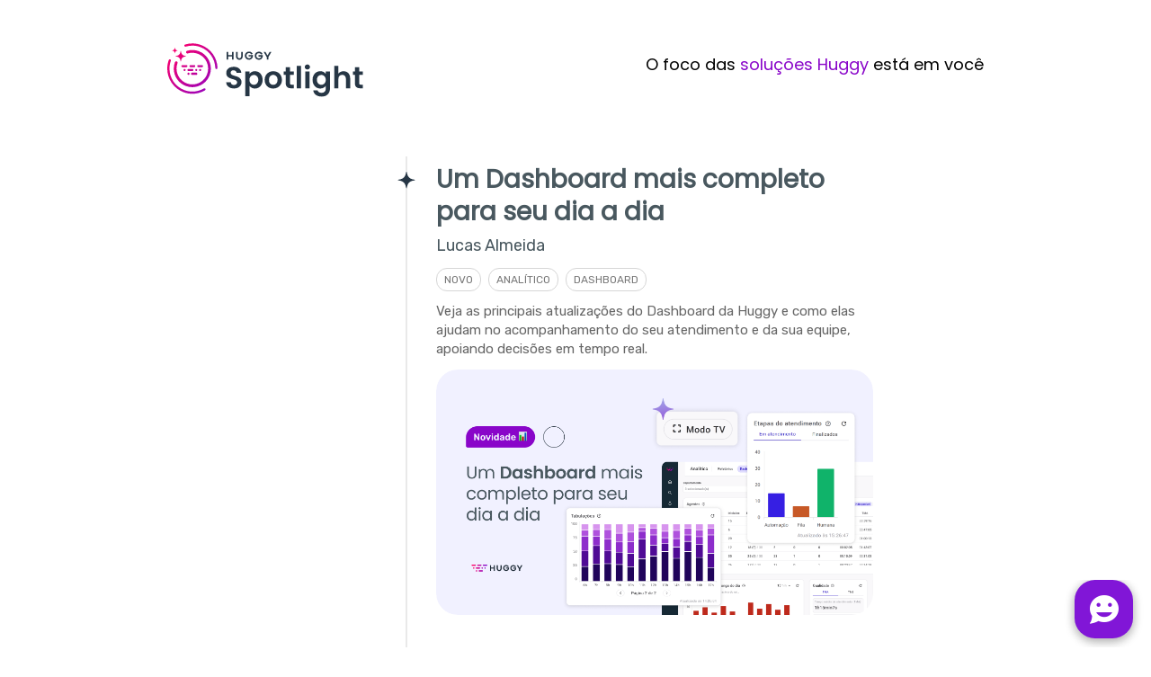

--- FILE ---
content_type: text/html;charset=UTF-8
request_url: https://spotlight.huggy.io/labels/agentes,analitico,dashboard,huggy-chat,instagram,personalizacao,workflow?utm_term=hyperlink&utm_campaign=SPOT_Developers&utm_medium=API_v2&utm_source=developers&utm_content=exemplos_praticos
body_size: 17514
content:
<!doctype html><html dir="ltr" lang="en"><head><meta charset="utf-8"><link rel="preload" href="https://assets.noticeable.news/vendors/modern-normalize/3.0.1/modern-normalize.min.css" as="style"><link rel="preload" href="https://assets.noticeable.news/vendors/font-awesome/6.7.2/css/all.min.css" as="style"><link rel="preload" href="https://assets.noticeable.news/templates/noticeone/css/main.min.css" as="style"><style type="text/css">@font-face {font-family:Poppins;font-style:normal;font-weight:400;src:url(/cf-fonts/s/poppins/5.0.11/devanagari/400/normal.woff2);unicode-range:U+0900-097F,U+1CD0-1CF9,U+200C-200D,U+20A8,U+20B9,U+25CC,U+A830-A839,U+A8E0-A8FF;font-display:swap;}@font-face {font-family:Poppins;font-style:normal;font-weight:400;src:url(/cf-fonts/s/poppins/5.0.11/latin-ext/400/normal.woff2);unicode-range:U+0100-02AF,U+0304,U+0308,U+0329,U+1E00-1E9F,U+1EF2-1EFF,U+2020,U+20A0-20AB,U+20AD-20CF,U+2113,U+2C60-2C7F,U+A720-A7FF;font-display:swap;}@font-face {font-family:Poppins;font-style:normal;font-weight:400;src:url(/cf-fonts/s/poppins/5.0.11/latin/400/normal.woff2);unicode-range:U+0000-00FF,U+0131,U+0152-0153,U+02BB-02BC,U+02C6,U+02DA,U+02DC,U+0304,U+0308,U+0329,U+2000-206F,U+2074,U+20AC,U+2122,U+2191,U+2193,U+2212,U+2215,U+FEFF,U+FFFD;font-display:swap;}</style><style type="text/css">@font-face {font-family:Rubik;font-style:normal;font-weight:400;src:url(/cf-fonts/s/rubik/5.0.18/hebrew/400/normal.woff2);unicode-range:U+0590-05FF,U+200C-2010,U+20AA,U+25CC,U+FB1D-FB4F;font-display:swap;}@font-face {font-family:Rubik;font-style:normal;font-weight:400;src:url(/cf-fonts/s/rubik/5.0.18/latin/400/normal.woff2);unicode-range:U+0000-00FF,U+0131,U+0152-0153,U+02BB-02BC,U+02C6,U+02DA,U+02DC,U+0304,U+0308,U+0329,U+2000-206F,U+2074,U+20AC,U+2122,U+2191,U+2193,U+2212,U+2215,U+FEFF,U+FFFD;font-display:swap;}@font-face {font-family:Rubik;font-style:normal;font-weight:400;src:url(/cf-fonts/s/rubik/5.0.18/latin-ext/400/normal.woff2);unicode-range:U+0100-02AF,U+0304,U+0308,U+0329,U+1E00-1E9F,U+1EF2-1EFF,U+2020,U+20A0-20AB,U+20AD-20CF,U+2113,U+2C60-2C7F,U+A720-A7FF;font-display:swap;}@font-face {font-family:Rubik;font-style:normal;font-weight:400;src:url(/cf-fonts/s/rubik/5.0.18/cyrillic/400/normal.woff2);unicode-range:U+0301,U+0400-045F,U+0490-0491,U+04B0-04B1,U+2116;font-display:swap;}@font-face {font-family:Rubik;font-style:normal;font-weight:400;src:url(/cf-fonts/s/rubik/5.0.18/arabic/400/normal.woff2);unicode-range:U+0600-06FF,U+0750-077F,U+0870-088E,U+0890-0891,U+0898-08E1,U+08E3-08FF,U+200C-200E,U+2010-2011,U+204F,U+2E41,U+FB50-FDFF,U+FE70-FE74,U+FE76-FEFC;font-display:swap;}@font-face {font-family:Rubik;font-style:normal;font-weight:400;src:url(/cf-fonts/s/rubik/5.0.18/cyrillic-ext/400/normal.woff2);unicode-range:U+0460-052F,U+1C80-1C88,U+20B4,U+2DE0-2DFF,U+A640-A69F,U+FE2E-FE2F;font-display:swap;}</style><link rel="stylesheet" href="https://cdnjs.cloudflare.com/ajax/libs/highlight.js/11.2.0/styles/base16/material-darker.min.css"><script src="https://cdnjs.cloudflare.com/ajax/libs/highlight.js/11.2.0/highlight.min.js"></script><meta name="google-site-verification" content="N5MuLQ92YwkpkdbtQr8aPtZ-xO5eYRQBOfx0mDL0qv0"><script type="text/javascript">(function(c,l,a,r,i,t,y){ c[a]=c[a]||function(){(c[a].q=c[a].q||[]).push(arguments)}; t=l.createElement(r);t.async=1;t.src="https://www.clarity.ms/tag/"+i; y=l.getElementsByTagName(r)[0];y.parentNode.insertBefore(t,y); })(window, document, "clarity", "script", "bzdrq8ni5l");</script><script async src="https://www.googletagmanager.com/gtag/js?id=G-2ZDKTLDCMX"></script><script>window.dataLayer = window.dataLayer || []; function gtag(){dataLayer.push(arguments);} gtag('js', new Date()); gtag('config', 'G-2ZDKTLDCMX');</script><script>window.noticeable = { accentColor: '#ff0068', commentIdentityCollection: 'optional', contentful: false, newspageId: 'mPK1bhtYkcKBz5YCkRGO', projectId: 'A7C7JjCGlUF9tVC11KIX', pipelineBaseUrl: 'https://pipeline.noticeable.io', publicationListTime: 'absolute', publicationListTimePattern: 'd MMM Y', publicationTime: 'absolute', publicationTimePattern: 'd MMM Y', features: {autoRefresh: false}, functions: {}, language: 'pt\-BR', matchingPathPattern: '/labels/{labelSlugs}', publicationIds: ['s5TuLhweUXDo6FHjDuNu', 'Z8mmFSDLcB3Rld39m7Qh', 'j2E0BKDybDkPk5lNPSqg', 'RkVtogycmAzpgYIsqSSI', 'PvdXurXyorUcKvaYxioC', 'NzQjgv7Mw0CTtto4oc6h', 'MLX35ZY5jPrGcqC48ODO', 'lNwvmTBPkmy0DmlPzRcY', 'zNYNZS8tsdPcgcgjwD19'], rtl: false };</script><script async src="https://assets.noticeable.news/templates/shared/js/index.min.js"></script><meta name="HandheldFriendly" content="True"><meta http-equiv="X-UA-Compatible" content="IE=edge"><meta name="format-detection" content="telephone=no"><meta name="theme-color" content="#ff0068"><meta name="viewport" content="width=device-width, initial-scale=1.0"><link rel="shortcut icon" href="https://storage.noticeable.io/projects/A7C7JjCGlUF9tVC11KIX/newspages/mPK1bhtYkcKBz5YCkRGO/01h55ta3gs9d73v8cejdte3m65-favicon.ico"><link rel="apple-touch-icon" href="https://storage.noticeable.io/projects/A7C7JjCGlUF9tVC11KIX/newspages/mPK1bhtYkcKBz5YCkRGO/01h55ta3gsjkth1hdqcm1fnfpx-favicon.png"><link rel="icon" href="https://storage.noticeable.io/projects/A7C7JjCGlUF9tVC11KIX/newspages/mPK1bhtYkcKBz5YCkRGO/01h55ta3gsjkth1hdqcm1fnfpx-favicon.png"><link rel="canonical" href="https://spotlight.huggy.io/labels/agentes,analitico,dashboard,huggy-chat,instagram,personalizacao,workflow"><title>Huggy Spotlight</title><meta name="description" content="Tudo sobre tecnologia e conversas que conectam pessoas."><meta name="generator" content="Noticeable (https://noticeable.io)"><meta name="referrer" content="no-referrer-when-downgrade"><meta property="og:description" content="Tudo sobre tecnologia e conversas que conectam pessoas."><meta property="og:site_name" content="Spotlight | Huggy"><meta property="og:title" content="Huggy Spotlight"><meta property="og:url" content="https://spotlight.huggy.io/labels/agentes,analitico,dashboard,huggy-chat,instagram,personalizacao,workflow"><meta property="og:type" content="website"><link rel="alternate" type="application/rss+xml" title="Huggy Spotlight" href="https://spotlight.huggy.io/feed.rss"><link rel="stylesheet" type="text/css" href="https://assets.noticeable.news/vendors/modern-normalize/3.0.1/modern-normalize.min.css"><link rel="stylesheet" type="text/css" href="https://assets.noticeable.news/vendors/font-awesome/6.7.2/css/all.min.css"><link rel="stylesheet" type="text/css" href="https://assets.noticeable.news/templates/noticeone/css/main.min.css"><style>html { --accent-color: #ff0068; --accent-color-background: #ff006812; --accent-color-foreground: white; --accent-color-border: #3300154d; --accent-color-dark: #99003e; --image-transform: none; }</style><style>h1, h2, h3, h4, h5, h6 { font-family: Poppins, sans-serif; /*font-weight: 700 !important;*/ color: #49585F; } .post-content { color: #617984; line-height: 1.6em; } .post-header h1 { font-size: 36px; line-height: 44px; font-weight: 600; } .post-header .publication-time { font-family: Rubik, sans-serif; font-weight: 500; font-size: 18px; line-height: 26px; color: #49585F; margin: 12px 0; } .post-content h1 { font-size: 28px; line-height: 36px; font-weight: 600; color: #49585F; } .post-content h2 { font-size: 20px; line-height: 28px; font-weight: 600; color: #49585F; } .post-content h3 { font-family: Rubik, sans-serif; font-weight: 500; font-size: 20px; line-height: 28px; color: #49585F; } .post-content .img-container { display: block; } body { font-family: Rubik, sans-serif; font-size: 20px; } strong { font-weight: 500; } .listing-post-summary-title { color: #49585F; font-size: 28px; line-height: 36px; margin-top: 8px; font-weight: 700; } .listing a { color: #49585F; } .listing-post-metadata { font-size: 18px; line-height: 26px; } .full-name-with-job-title { font-size: 18px; line-height: 26px; } #search { border-radius: 64px !important; } .labels { border-radius: 12px; } .labels ul a { color: #777777 } .selected { color: #8905C9 !important; border-left: none; /*border-left: 2px solid #8905C9;*/ } .label { padding: 3px 8px; margin-right: 8px; text-align: center; text-transform: uppercase; font-size: 12px; line-height: 18px; font-weight: 400; background-color: transparent !important; color: #777777 !important; border: 1px solid #D6D6D6; border-radius: 12px; } .post-cta { text-align: center; } .post-cta a { font-family: Poppins, sans-serif; font-weight: 700; font-size: 18px; line-height: 26px; border: 2px solid var(--accent-color); background: none; transition: all .3s ease; border-radius: 48px; padding: 8px 48px; } .post-cta a:hover { background: var(--accent-color); } .post-content figure { margin: auto; border: none; } .post-content img { border-radius: 12px; } .img-container { border-radius: 12px; } .listing-post-summary figure { border: none; border-radius: 24px; } .pagination .button { border-radius: 12px; } .pagination .button .active:hover { background-color: var(--accent-color); transition: all .3s ease; } .pagination .button .active:hover > a { color: #FFFFFF; } .pagination .right { border-radius: 0 12px 12px 0; } .pagination .left { border-radius: 12px 0 0 12px; } .post-back-action a { text-decoration: none; } .post-back-action a:hover { color: var(--accent-color); transition: all .3s ease; } .timeline-header.wrapper { display: none; } .header-main-container { display: grid; grid-template-columns: repeat(12, [col-start] 1fr); max-width: 940px; margin: 0 auto; padding: 0 16px; } .img-header-main-container { grid-column: col-start / span 5; margin: 48px 0 32px 0; } .img-header-main-container img { height: 64px; } .description-header-main-container { grid-column: col-start 6 / -1; justify-self: end; margin: auto 0; font-family: Poppins, sans-serif; font-weight: 500; font-size: 18px; line-height: 26px; } .highlight { color: #8905C9; } @media only screen and (max-width: 880px) { .header-main-container { grid-template-columns: repeat(5, [col-start] 1fr); gap: 16px; margin: 16px; } .img-header-main-container { grid-column: col-start / -1; text-align: center; } .description-header-main-container { display: none; } } #lightbox-container figure img { max-width: 70vw; } .timeline-post-share-bar { display: none; } .timeline-post { max-width: 80%; } .post { max-width: 100%; } @media only screen and (max-width: 880px) { .timeline-post { max-width: 100%; } } .quick-acess { font-family: Rubik, sans-serif; font-weight: 500; font-size: 20px; color: #49585F; line-height: 28px; margin-top: 12px; padding: 0 0 12px 16px; display: flex; } .good-reaction { content: url("[data-uri]") } .neutral-reaction { content: url("[data-uri]") } .bad-reaction { content: url("[data-uri]") } .post-content-reactions img { background: transparent; border-radius: 0px; } .post-content-reactions img[selected=false] { filter: opacity(0.5); } .post-content-feedback button { font-family: Poppins, sans-serif; font-weight: 700; font-size: 14px; background: #FF0068; border-radius: 48px; text-transform: none; } .post-content-feedback input { border-radius: 8px; } .post-content-feedback textarea { border-radius: 8px; } .listing-post-timeline-bullet { border: none; content: url("[data-uri]"); } .listing-post:hover>.listing-post-timeline-bullet { border: none; filter: invert(16%) sepia(95%) saturate(7364%) hue-rotate(329deg) brightness(98%) contrast(107%); background: transparent; } .border { border-bottom: 1px solid #E9E9E9; width: 70%; height: 4px; text-align: center; margin: 64px auto; } .feature-post { display: grid; grid-template-columns: repeat(12, [col-start] 1fr); column-gap: 20px; max-width: 940px; justify-content: center; align-items: center; margin: 0 auto; padding: 0 16px; } .container-featured-image { grid-column: col-start / -1; margin: 0; } .featured-image { border-radius: 2vw; } .featured-image:hover { transition: .5s; transform: scale(1.02); } .feature-tag { grid-column: col-start / span 10; margin-top: 32px; font-family: Rubik, sans-serif; font-weight: 500; font-size: 20px; line-height: 28px; color: #617984; } .feature-post-title { grid-column: col-start / span 10; font-family: Poppins, sans-serif; font-weight: 700; font-size: 36px; line-height: 44px; color: #49585F; } @media only screen and (max-width: 880px) { .feature-post { grid-column: col-start / -1; grid-template-columns: repeat(5, [col-start] 1fr); column-gap: 16px; } .feature-post-title { grid-column: col-start / -1; margin-bottom: 64px; font-size: 28px; line-height: 36px; text-align: center; } .feature-tag { grid-column: col-start / -1; font-family: Rubik, sans-serif; font-weight: 500; margin-top: 32px; font-size: 18px; line-height: 26px; text-align: center; } aside { display: none; } } .footer-container { display: none; } .spotlight-footer { display: grid; grid-template-columns: repeat(12, [col-start] 1fr); place-items: center; row-gap: 48px; max-width: 940px; margin: 0 auto; } .divider { display: none; } .huggy-logo { grid-column: col-start / -1; } .icons-footer { grid-column: col-start / -1; display: flex; gap: 16px; } .references { grid-column: col-start / -1; display: flex; gap: 16px; } .references a { font-family: Rubik, sans-serif; font-weight: 500; font-size: 18px; line-height: 26px; color: #617984; text-align: center; } .references a:hover { transition: .5s; color: #8905C9; text-decoration: none; } .footer-divider { color: #617984; } .copyright { grid-column: col-start / -1; color: #617984; font-size: 18px; line-height: 26px; text-align: center margin: 0; } @media only screen and (max-width: 880px) { .references { flex-direction: column; } .footer-divider { display: none; } .divider { display: flex; border-bottom: 1px solid #CCCCCC; margin: 0 auto 48px auto; width: 90%; } } .categories { display: grid; grid-template-columns: repeat(12, [col-start] 1fr); gap: 20px; max-width: 940px; text-align: center; margin: 64px auto 32px; } .container-categories { padding: 32px; border: 1px solid #CCCCCC; border-radius: 32px; } .news { grid-column: col-start / span 4; } .resources { grid-column: col-start 5 / span 4; } .tutorials { grid-column: col-start 9 / span 4; } @media only screen and (max-width: 880px) { .categories { grid-template-columns: repeat(5, [col-start] 1fr); gap: 16px; margin: 16px; } .news { grid-column: col-start / -1; } .resources { grid-column: col-start / -1; } .tutorials { grid-column: col-start / -1; } } .category-headline { font-family: Rubik, sans-serif; font-weight: 500 font-size: 20px; line-height: 28px; color: #617984; } .category-name { font-family: Poppins, sans-serif; font-weight: 700; font-size: 28px; line-height: 36px; color: #49585F; margin-bottom: 16px; } .category-cta { font-family: Poppins, sans-serif; font-weight: 500; font-size: 18px; line-height: 26px; color: #8905C9; } .soon { color: #49585F; } .footer-icon:hover circle { transition: .5s; fill: #8905C9; } .post-content blockquote { border-left: none; border-radius: 12px; background: #F1F1FF; padding: 32px; font-style: normal; } .post-author { flex-direction: column; align-items: center; text-align: center; } .post-author img { transform: translateY(24px); width: 64px; height: 64px; } .post-author .description { margin-left: 0; border-radius: 16px; padding: 24px 48px; background: #F1F1FF; } .description .full-name { margin: 8px 0; } .description .full-name a { color: #49585F; margin: 8px 0; } .description .jobTitle { color: #617984; font-style: normal; } #no-publications p { color: #49585F; }</style></head><body><div id="header-main-container" class="header-main-container"><a class="img-header-main-container" href="https://spotlight.huggy.io/"><img src="https://cdn-b.huggy.io/2021/12/header-spotlight.svg"></a><p class="description-header-main-container">O foco das <span class="highlight">soluções Huggy</span> está em você</p></div><div id="feature-post" class="feature-post"><figure id="container-featured-image" class="container-featured-image"><a href="https://spotlight.huggy.io/publications/um-dashboard-mais-completo-para-seu-dia-a-dia"><img class="featured-image" src="https://storage.noticeable.io/projects/A7C7JjCGlUF9tVC11KIX/publications/s5TuLhweUXDo6FHjDuNu/01kcve04f561hcppb0rqnytvc2-featured-image.png" alt="Em destaque"></a></figure><div class="feature-tag">Em destaque</div><div class="feature-post-title">Um Dashboard mais completo para seu dia a dia</div></div><div id="categories" class="categories"><span class="container-categories news"><div class="category-headline">Conheça</div><div class="category-name">Novidades</div><a href="https://spotlight.huggy.io/labels/novidades" class="category-cta">Saiba mais</a></span><span class="container-categories resources"><div class="category-headline">Descubra</div><div class="category-name">Recursos</div><a href="https://spotlight.huggy.io/labels/recursos" class="category-cta">Saiba mais</a></span><span class="container-categories tutorials"><div class="category-headline">Explore</div><div class="category-name">Tutoriais</div><a href="https://spotlight.huggy.io/labels/tutoriais" class="category-cta">Saiba mais</a></span></div><div id="global-container"><header class="timeline-header wrapper"><div class="header-spacer"></div><div class="timeline-header-description"></div></header><div class="main-container"><div class="main wrapper"><aside><form id="form-search" action="/"><input aria-label="Buscar no Spotlight" name="search" onfocusout="submit()" placeholder="Busque um artigo" type="text"><button type="submit" title="Buscar" aria-label="Buscar"><svg aria-hidden="true" xmlns="http://www.w3.org/2000/svg" width="14" height="14" fill="none" viewBox="0 0 14 14"><path d="M11.02 9.796l2.718 2.716a.81.81 0 01.262.613.874.874 0 01-.875.875.794.794 0 01-.613-.262L9.795 11.02a6.09 6.09 0 01-3.67 1.229 6.125 6.125 0 116.125-6.125 6.095 6.095 0 01-1.23 3.67zM6.126 1.75a4.374 4.374 0 100 8.75 4.374 4.374 0 100-8.75z" /></svg></button></form><div class="labels"><div class="labels-group"><ul><li><a href="https://spotlight.huggy.io/" title="Todas as publicações"> Todas as publicações</a></li><li><a href="https://spotlight.huggy.io/labels/agentes,analitico,dashboard,huggy-chat,instagram,novidades,personalizacao,workflow" title="Novo">Novo</a></li><li><a href="https://spotlight.huggy.io/labels/agentes,analitico,dashboard,huggy-chat,instagram,personalizacao,recursos,workflow" title="Recursos">Recursos</a></li><li><a href="https://spotlight.huggy.io/labels/agentes,analitico,dashboard,huggy-chat,instagram,personalizacao,tutoriais,workflow" title="Tutorial">Tutorial</a></li><li><a href="https://spotlight.huggy.io/labels/agentes,analitico,dashboard,faq,huggy-chat,instagram,personalizacao,workflow" title="FAQ">FAQ</a></li><li><a href="https://spotlight.huggy.io/labels/agentes,analitico,dashboard,huggy-chat,informativo,instagram,personalizacao,workflow" title="Informativo">Informativo</a></li><li><a href="https://spotlight.huggy.io/labels/agentes,analitico,dashboard,flow,huggy-chat,instagram,personalizacao,workflow" title="Flow">Flow</a></li><li><a href="https://spotlight.huggy.io/labels/agentes,analitico,canais,dashboard,huggy-chat,instagram,personalizacao,workflow" title="Canais">Canais</a></li><li><a href="https://spotlight.huggy.io/labels/agentes,analitico,dashboard,huggy-chat,instagram,integracoes,personalizacao,workflow" title="Integrações">Integrações</a></li><li><a class="selected" href="https://spotlight.huggy.io/labels/agentes,dashboard,huggy-chat,instagram,personalizacao,workflow" title="Analítico">Analítico</a></li><li><a href="https://spotlight.huggy.io/labels/agentes,analitico,dashboard,huggy-chat,inbox,instagram,personalizacao,workflow" title="Inbox">Inbox</a></li><li><a href="https://spotlight.huggy.io/labels/agentes,analitico,dashboard,huggy-chat,huggy-mobile,instagram,personalizacao,workflow" title="Huggy Mobile">Huggy Mobile</a></li><li><a class="selected" href="https://spotlight.huggy.io/labels/agentes,analitico,dashboard,instagram,personalizacao,workflow" title="Huggy Chat">Huggy Chat</a></li><li><a href="https://spotlight.huggy.io/labels/agentes,analitico,dashboard,huggy-chat,instagram,personalizacao,whatsapp,workflow" title="WhatsApp">WhatsApp</a></li><li><a class="selected" href="https://spotlight.huggy.io/labels/agentes,analitico,dashboard,huggy-chat,personalizacao,workflow" title="Instagram">Instagram</a></li><li><a href="https://spotlight.huggy.io/labels/agentes,analitico,dashboard,huggy-chat,instagram,personalizacao,telegram,workflow" title="Telegram">Telegram</a></li><li><a class="selected" href="https://spotlight.huggy.io/labels/agentes,analitico,huggy-chat,instagram,personalizacao,workflow" title="Dashboard">Dashboard</a></li><li><a class="selected" href="https://spotlight.huggy.io/labels/agentes,analitico,dashboard,huggy-chat,instagram,workflow" title="Personalização">Personalização</a></li><li><a href="https://spotlight.huggy.io/labels/agentes,analitico,api,dashboard,huggy-chat,instagram,personalizacao,workflow" title="API">API</a></li><li><a href="https://spotlight.huggy.io/labels/agentes,analitico,dashboard,gatilhos,huggy-chat,instagram,personalizacao,workflow" title="Gatilhos">Gatilhos</a></li><li><a class="selected" href="https://spotlight.huggy.io/labels/agentes,analitico,dashboard,huggy-chat,instagram,personalizacao" title="Workflow">Workflow</a></li><li><a class="selected" href="https://spotlight.huggy.io/labels/analitico,dashboard,huggy-chat,instagram,personalizacao,workflow" title="Agentes">Agentes</a></li><li><a href="https://spotlight.huggy.io/labels/agentes,analitico,contatos,dashboard,huggy-chat,instagram,personalizacao,workflow" title="Contatos">Contatos</a></li><li><a href="https://spotlight.huggy.io/labels/agentes,analitico,automator,dashboard,huggy-chat,instagram,personalizacao,workflow" title="Automator">Automator</a></li></ul></div></div></aside><div class="page"><div class="listing"><a href="https://spotlight.huggy.io/publications/um-dashboard-mais-completo-para-seu-dia-a-dia" title="Um Dashboard mais completo para seu dia a dia"><article class="listing-post"><div class="listing-post-metadata"><span class="publication-time listing" style="visibility: hidden;"> 1766165068629 </span></div><div class="listing-post-timeline"></div><div class="listing-post-timeline-bullet"><div class="inner"></div></div><div class="listing-post-summary"><h1 class="listing-post-summary-title">Um Dashboard mais completo para seu dia a dia</h1><div class="listing-post-summary-author"><span class="full-name-with-job-title">Lucas Almeida</span></div><header><div class="label" style="background-color: #263645; color: #ffffff"> Novo </div><div class="label" style="background-color: #ff0068; color: #ffffff"> Analítico </div><div class="label" style="background-color: #8905c9; color: #ffffff"> Dashboard </div></header><section>Veja as principais atualizações do Dashboard da Huggy e como elas ajudam no acompanhamento do seu atendimento e da sua equipe, apoiando decisões em tempo real.</section><figure class="featured-image"><img alt="Um Dashboard mais completo para seu dia a dia" src="https://storage.noticeable.io/projects/A7C7JjCGlUF9tVC11KIX/publications/s5TuLhweUXDo6FHjDuNu/01kcve04f561hcppb0rqnytvc2-featured-image.png"></figure></div></article></a><a href="https://spotlight.huggy.io/publications/novas-funcoes-do-flow-para-carteirizacao-de-clientes" title="Novas funções do Flow para carteirização de clientes"><article class="listing-post"><div class="listing-post-metadata"><span class="publication-time listing" style="visibility: hidden;"> 1763996022878 </span></div><div class="listing-post-timeline"></div><div class="listing-post-timeline-bullet"><div class="inner"></div></div><div class="listing-post-summary"><h1 class="listing-post-summary-title">Novas funções do Flow para carteirização de clientes</h1><div class="listing-post-summary-author"><span class="full-name-with-job-title">Lucas Almeida</span></div><header><div class="label" style="background-color: #263645; color: #ffffff"> Novo </div><div class="label" style="background-color: #ff0068; color: #ffffff"> Flow </div><div class="label" style="background-color: #8905c9; color: #ffffff"> Agentes </div></header><section>Otimize suas automações com base na carteira de clientes da sua equipe.</section><figure class="featured-image"><img alt="Novas funções do Flow para carteirização de clientes" src="https://storage.noticeable.io/projects/A7C7JjCGlUF9tVC11KIX/publications/Z8mmFSDLcB3Rld39m7Qh/01kae2kjz492qtmj6avyvdg157-featured-image.png"></figure></div></article></a><a href="https://spotlight.huggy.io/publications/funcoes-adicionais-para-os-feriados" title="Funções adicionais para os Feriados"><article class="listing-post"><div class="listing-post-metadata"><span class="publication-time listing" style="visibility: hidden;"> 1759848282730 </span></div><div class="listing-post-timeline"></div><div class="listing-post-timeline-bullet"><div class="inner"></div></div><div class="listing-post-summary"><h1 class="listing-post-summary-title">Funções adicionais para os Feriados</h1><div class="listing-post-summary-author"><span class="full-name-with-job-title">Lucas Almeida</span></div><header><div class="label" style="background-color: #263645; color: #ffffff"> Novo </div><div class="label" style="background-color: #8905c9; color: #ffffff"> Personalização </div></header><section>Conheça as novas variáveis de contexto do Flow e comece a definir recorrências anuais para os seus feriados.</section><figure class="featured-image"><img alt="Funções adicionais para os Feriados" src="https://storage.noticeable.io/projects/A7C7JjCGlUF9tVC11KIX/publications/j2E0BKDybDkPk5lNPSqg/01k6wmgjvm5dtxw85ys0j4nej5-featured-image.png"></figure></div></article></a><a href="https://spotlight.huggy.io/publications/nova-tela-de-configuracao-de-feriados" title="Nova tela de configuração de feriados"><article class="listing-post"><div class="listing-post-metadata"><span class="publication-time listing" style="visibility: hidden;"> 1758202297274 </span></div><div class="listing-post-timeline"></div><div class="listing-post-timeline-bullet"><div class="inner"></div></div><div class="listing-post-summary"><h1 class="listing-post-summary-title">Nova tela de configuração de feriados</h1><div class="listing-post-summary-author"><span class="full-name-with-job-title">Lucas Almeida</span></div><header><div class="label" style="background-color: #263645; color: #ffffff"> Novo </div><div class="label" style="background-color: #8905c9; color: #ffffff"> Personalização </div></header><section>Use a função de Feriados para facilitar o cadastro e gerenciamento de datas especiais no seu atendimento.</section><figure class="featured-image"><img alt="Nova tela de configuração de feriados" src="https://storage.noticeable.io/projects/A7C7JjCGlUF9tVC11KIX/publications/RkVtogycmAzpgYIsqSSI/01k5e8fg6xtwm4cwqavce8e0dx-featured-image.png"></figure></div></article></a><a href="https://spotlight.huggy.io/publications/nova-autodistribuicao-de-conversas" title="Nova autodistribuição de conversas"><article class="listing-post"><div class="listing-post-metadata"><span class="publication-time listing" style="visibility: hidden;"> 1756218162769 </span></div><div class="listing-post-timeline"></div><div class="listing-post-timeline-bullet"><div class="inner"></div></div><div class="listing-post-summary"><h1 class="listing-post-summary-title">Nova autodistribuição de conversas</h1><div class="listing-post-summary-author"><span class="full-name-with-job-title">Lucas Almeida</span></div><header><div class="label" style="background-color: #263645; color: #ffffff"> Novo </div><div class="label" style="background-color: #8905c9; color: #ffffff"> Agentes </div></header><section>Atribua automaticamente as conversas que chegam na fila de espera para seus usuários on-line. </section><figure class="featured-image"><img alt="Nova autodistribuição de conversas" src="https://storage.noticeable.io/projects/A7C7JjCGlUF9tVC11KIX/publications/PvdXurXyorUcKvaYxioC/01k3k7p80wsgdc6nvd2m29eymq-featured-image.png"></figure></div></article></a><a href="https://spotlight.huggy.io/publications/crie-respostas-inteligentes-usando-palavras-chave-no-instagram" title="Crie respostas inteligentes usando palavras-chave no Instagram"><article class="listing-post"><div class="listing-post-metadata"><span class="publication-time listing" style="visibility: hidden;"> 1749733813730 </span></div><div class="listing-post-timeline"></div><div class="listing-post-timeline-bullet"><div class="inner"></div></div><div class="listing-post-summary"><h1 class="listing-post-summary-title">Crie respostas inteligentes usando palavras-chave no Instagram</h1><div class="listing-post-summary-author"><span class="full-name-with-job-title">Lucas Almeida</span></div><header><div class="label" style="background-color: #263645; color: #ffffff"> Novo </div><div class="label" style="background-color: #ff0068; color: #ffffff"> Canais </div><div class="label" style="background-color: #8905c9; color: #ffffff"> Instagram </div></header><section>Aumente as interações no seu perfil do Instagram com essa novidade.</section><figure class="featured-image"><img alt="Crie respostas inteligentes usando palavras-chave no Instagram" src="https://storage.noticeable.io/projects/A7C7JjCGlUF9tVC11KIX/publications/NzQjgv7Mw0CTtto4oc6h/01jxj47xd8mfaq25gedj1d3frr-featured-image.png"></figure></div></article></a><a href="https://spotlight.huggy.io/publications/nova-gestao-de-usuarios-e-permissoes-huggy" title="Perfis personalizados e nova gestão de usuários"><article class="listing-post"><div class="listing-post-metadata"><span class="publication-time listing" style="visibility: hidden;"> 1744153200000 </span></div><div class="listing-post-timeline"></div><div class="listing-post-timeline-bullet"><div class="inner"></div></div><div class="listing-post-summary"><h1 class="listing-post-summary-title">Perfis personalizados e nova gestão de usuários</h1><div class="listing-post-summary-author"><span class="full-name-with-job-title">Lucas Almeida</span></div><header><div class="label" style="background-color: #263645; color: #ffffff"> Novo </div><div class="label" style="background-color: #8905c9; color: #ffffff"> Personalização </div><div class="label" style="background-color: #8905c9; color: #ffffff"> Agentes </div></header><section>Crie perfis de usuário com permissões personalizadas e veja como ficou mais simples fazer a gestão dos membros da sua conta Huggy.</section><figure class="featured-image"><img alt="Perfis personalizados e nova gestão de usuários" src="https://storage.noticeable.io/projects/A7C7JjCGlUF9tVC11KIX/publications/MLX35ZY5jPrGcqC48ODO/01jqpyd8xxc98cq2x0ypa24072-featured-image.png"></figure></div></article></a><a href="https://spotlight.huggy.io/publications/novos-relatorios-de-qualidade-do-atendimento" title="Novos relatórios de qualidade do atendimento"><article class="listing-post"><div class="listing-post-metadata"><span class="publication-time listing" style="visibility: hidden;"> 1740660090603 </span></div><div class="listing-post-timeline"></div><div class="listing-post-timeline-bullet"><div class="inner"></div></div><div class="listing-post-summary"><h1 class="listing-post-summary-title">Novos relatórios de qualidade do atendimento</h1><div class="listing-post-summary-author"><span class="full-name-with-job-title">Lucas Almeida</span></div><header><div class="label" style="background-color: #263645; color: #ffffff"> Novo </div><div class="label" style="background-color: #ff0068; color: #ffffff"> Analítico </div></header><section>Conheça a nova categoria de relatórios que vão impulsionar a análise do desempenho geral do seu atendimento.</section><figure class="featured-image"><img alt="Novos relatórios de qualidade do atendimento" src="https://storage.noticeable.io/projects/A7C7JjCGlUF9tVC11KIX/publications/lNwvmTBPkmy0DmlPzRcY/01jn3pvs24fh7ab3nn1r1pzdes-featured-image.png"></figure></div></article></a><a href="https://spotlight.huggy.io/publications/reformulacao-no-registro-de-indicadores-do-modulo-analitico" title="Reformulação no registro de indicadores do módulo Analítico"><article class="listing-post"><div class="listing-post-metadata"><span class="publication-time listing" style="visibility: hidden;"> 1739797908545 </span></div><div class="listing-post-timeline end"></div><div class="listing-post-timeline-bullet"><div class="inner"></div></div><div class="listing-post-summary"><h1 class="listing-post-summary-title">Reformulação no registro de indicadores do módulo Analítico</h1><div class="listing-post-summary-author"><span class="full-name-with-job-title">Lucas Almeida</span></div><header><div class="label" style="background-color: #263645; color: #ffffff"> Novo </div><div class="label" style="background-color: #ff0068; color: #ffffff"> Analítico </div><div class="label" style="background-color: #8905c9; color: #ffffff"> Agentes </div></header><section>Essa novidade traz mais desempenho para seus relatórios e abre portas para novos produtos que podemos desenvolver para você no futuro.</section><figure class="featured-image"><img alt="Reformulação no registro de indicadores do módulo Analítico" src="https://storage.noticeable.io/projects/A7C7JjCGlUF9tVC11KIX/publications/zNYNZS8tsdPcgcgjwD19/01jm9zq8qg8bddkkfxn0ez42nb-featured-image.png"></figure></div></article></a></div><div class="pagination"><div class="button"><div class="left inactive"><span>Mais recente</span></div><div class="right active"><a href="https://spotlight.huggy.io?after=AAAABAAAAAkAAAACcG4C_wAAAAAUAAAAAnB0A_8AAAAAZ7M1lCB8CkAAAAAUAAAAAnV0A_8AAAAAZ7M1ogvNPYAAAAAhAAAAA19pZAH_AAAAFHpOWU5aUzh0c2RQY2djZ2p3RDE5"> Mais antigo </a></div></div></div></div></div></div><div class="footer-container"><footer class="wrapper"><p class="footer-share"></p></footer></div></div><script>document.getElementsByTagName("aside")[0].insertAdjacentHTML('afterbegin', '<span class="quick-acess">Acesso rápido</span>'); hljs.highlightAll();</script><script>var $_Huggy = { defaultCountry: '+55', widget_id: '3878' , company: '1' }; (function(i,s,o,g,r,a,m){ i[r]={context:{id:'871ea56d0151c575915c49b8588a929b'}};a=o;o=s.createElement(o); o.async=1;o.src=g;m=s.getElementsByTagName(a)[0];m.parentNode.insertBefore(o,m); })(window,document,'script','https://js.huggy.chat/widget.min.js','pwz');</script><script>setTimeout(function () { if (window.location.pathname !== "/") { let featurePost = document.getElementById("feature-post"); let categories = document.getElementById("categories"); let aside = document.getElementsByTagName("aside")[0]; if (featurePost) featurePost.style.display = "none"; if (categories) categories.style.display = "none"; if (aside) aside.style.display = "none"; } }, 10); // Adjust delay if necessary</script><span class="divider"></span><div class="spotlight-footer"><svg class="huggy-logo" width="72" height="33" viewBox="0 0 72 33" fill="none" xmlns="http://www.w3.org/2000/svg"><path fill-rule="evenodd" clip-rule="evenodd" d="M3.9733 0.507812H16.8084C18.5829 0.507812 20.0024 1.92737 20.0024 3.70181C20.0024 5.47626 18.5829 6.89581 16.8084 6.89581H3.9733C2.19885 6.89581 0.779297 5.47626 0.779297 3.70181C0.779297 1.92737 2.19885 0.507812 3.9733 0.507812ZM10.3615 13.3433C8.58705 13.3433 7.16749 14.7628 7.16749 16.5373C7.16749 18.3117 8.58705 19.7313 10.3615 19.7313C12.1359 19.7313 13.5555 18.3117 13.5555 16.5373C13.6146 14.7628 12.1359 13.3433 10.3615 13.3433ZM23.198 19.7313H36.0332C37.8076 19.7313 39.2272 18.3117 39.2272 16.5373C39.2272 14.7628 37.8076 13.3433 36.0332 13.3433H23.198C21.4236 13.3433 20.004 14.7628 20.004 16.5373C20.004 18.3117 21.4236 19.7313 23.198 19.7313ZM45.6137 16.5373C45.6137 14.7628 47.0333 13.3433 48.8077 13.3433C50.5822 13.3433 52.0017 14.7628 52.0017 16.5373C52.0017 18.3117 50.5822 19.7313 48.8077 19.7313C47.0333 19.7313 45.6137 18.3117 45.6137 16.5373ZM61.583 13.3433C59.8086 13.3433 58.389 14.7628 58.389 16.5373C58.389 18.3117 59.8086 19.7313 61.583 19.7313C63.3575 19.7313 64.777 18.3117 64.777 16.5373C64.8362 14.7628 63.3575 13.3433 61.583 13.3433ZM20.004 29.3137C20.004 27.5392 21.4236 26.1197 23.198 26.1197C24.9725 26.1197 26.392 27.5392 26.392 29.3137C26.392 31.0881 24.9725 32.5077 23.198 32.5077C21.4236 32.5077 20.004 31.0881 20.004 29.3137ZM48.8074 26.1197H35.9723C34.1978 26.1197 32.7783 27.5392 32.7783 29.3137C32.7783 31.0881 34.1978 32.5077 35.9723 32.5077H48.8074C50.5819 32.5077 52.0014 31.0881 52.0014 29.3137C52.0014 27.5392 50.5819 26.1197 48.8074 26.1197ZM29.5841 6.89581H42.4192C44.1937 6.89581 45.6132 5.47626 45.6132 3.70181C45.6132 1.92737 44.1937 0.507812 42.4192 0.507812H29.5841C27.8096 0.507812 26.3901 1.92737 26.3901 3.70181C26.3901 5.47626 27.8096 6.89581 29.5841 6.89581ZM55.1948 0.507812H68.03C69.8044 0.507812 71.224 1.92737 71.224 3.70181C71.224 5.47626 69.8044 6.89581 68.03 6.89581H55.1948C53.4204 6.89581 52.0008 5.47626 52.0008 3.70181C52.0008 1.92737 53.4204 0.507812 55.1948 0.507812Z" fill="url(#paint0_linear_2419_1089)" /><defs><linearGradient id="paint0_linear_2419_1089" x1="10.2336" y1="6.89592" x2="61.384" y2="6.89592" gradientUnits="userSpaceOnUse"><stop stop-color="#FF0068" /><stop offset="1" stop-color="#8905C9" /></linearGradient></defs></svg><div class="references"><a href="https://help.huggy.io/" target="_blank">Preciso de ajuda</a><span class="footer-divider">|</span><a href="https://developers.huggy.io/pt/" target="_blank">Sou desenvolvedor</a><span class="footer-divider">|</span><a href="https://feedback.userreport.com/15d4c30f-5b9b-4844-ba08-625435f92e14#ideas/popular" target="_blank">Tenho uma sugestão</a></div><div class="icons-footer"><a href="https://www.instagram.com/huggy.io/" target="_blank"><svg class="footer-icon" width="41" height="41" viewBox="0 0 41 41" fill="none" xmlns="http://www.w3.org/2000/svg"><circle cx="20.002" cy="20.8096" r="20" fill="#617984" /><path d="M20.0037 12.7768C17.8316 12.7768 17.5592 12.786 16.7062 12.8249C15.8549 12.8638 15.2735 12.999 14.7648 13.1967C14.2389 13.4011 13.7929 13.6745 13.3482 14.1191C12.9036 14.5638 12.6301 15.0098 12.4257 15.5357C12.228 16.0445 12.0928 16.6259 12.054 17.4771C12.0151 18.3302 12.0059 18.6026 12.0059 20.7746C12.0059 22.9467 12.0151 23.2191 12.054 24.0721C12.0928 24.9234 12.228 25.5048 12.4257 26.0135C12.6301 26.5394 12.9036 26.9855 13.3482 27.4301C13.7929 27.8747 14.2389 28.1482 14.7648 28.3526C15.2735 28.5503 15.8549 28.6855 16.7062 28.7243C17.5592 28.7632 17.8316 28.7725 20.0037 28.7725C22.1758 28.7725 22.4481 28.7632 23.3012 28.7243C24.1525 28.6855 24.7339 28.5503 25.2426 28.3526C25.7685 28.1482 26.2145 27.8747 26.6592 27.4301C27.1038 26.9855 27.3773 26.5394 27.5817 26.0135C27.7794 25.5048 27.9146 24.9234 27.9534 24.0721C27.9923 23.2191 28.0015 22.9467 28.0015 20.7746C28.0015 18.6026 27.9923 18.3302 27.9534 17.4771C27.9146 16.6259 27.7794 16.0445 27.5817 15.5357C27.3773 15.0098 27.1038 14.5638 26.6592 14.1191C26.2145 13.6745 25.7685 13.4011 25.2426 13.1967C24.7339 12.999 24.1525 12.8638 23.3012 12.8249C22.4481 12.786 22.1758 12.7768 20.0037 12.7768ZM20.0037 14.2178C22.1392 14.2178 22.3922 14.226 23.2355 14.2645C24.0153 14.3 24.4388 14.4303 24.7206 14.5399C25.0939 14.6849 25.3603 14.8583 25.6402 15.1381C25.9201 15.418 26.0934 15.6844 26.2385 16.0577C26.348 16.3396 26.4783 16.763 26.5138 17.5428C26.5523 18.3862 26.5605 18.6391 26.5605 20.7746C26.5605 22.9101 26.5523 23.1631 26.5138 24.0064C26.4783 24.7862 26.348 25.2097 26.2385 25.4915C26.0934 25.8648 25.9201 26.1313 25.6402 26.4111C25.3603 26.691 25.0939 26.8643 24.7206 27.0094C24.4388 27.1189 24.0153 27.2492 23.2355 27.2848C22.3923 27.3233 22.1394 27.3314 20.0037 27.3314C17.868 27.3314 17.6151 27.3233 16.7719 27.2848C15.9921 27.2492 15.5686 27.1189 15.2868 27.0094C14.9135 26.8643 14.6471 26.691 14.3672 26.4111C14.0873 26.1313 13.914 25.8648 13.7689 25.4915C13.6594 25.2097 13.5291 24.7862 13.4935 24.0064C13.4551 23.1631 13.4469 22.9101 13.4469 20.7746C13.4469 18.6391 13.4551 18.3862 13.4935 17.5428C13.5291 16.763 13.6594 16.3396 13.7689 16.0577C13.914 15.6844 14.0873 15.418 14.3672 15.1381C14.6471 14.8583 14.9135 14.6849 15.2868 14.5399C15.5686 14.4303 15.9921 14.3 16.7719 14.2645C17.6152 14.226 17.8682 14.2178 20.0037 14.2178Z" fill="white" /><path d="M20.0035 23.4408C18.5311 23.4408 17.3375 22.2472 17.3375 20.7749C17.3375 19.3025 18.5311 18.1089 20.0035 18.1089C21.4758 18.1089 22.6694 19.3025 22.6694 20.7749C22.6694 22.2472 21.4758 23.4408 20.0035 23.4408ZM20.0035 16.6679C17.7352 16.6679 15.8965 18.5066 15.8965 20.7749C15.8965 23.0431 17.7352 24.8818 20.0035 24.8818C22.2717 24.8818 24.1105 23.0431 24.1105 20.7749C24.1105 18.5066 22.2717 16.6679 20.0035 16.6679Z" fill="white" /><path d="M25.232 16.5061C25.232 17.0362 24.8023 17.4658 24.2722 17.4658C23.7422 17.4658 23.3125 17.0362 23.3125 16.5061C23.3125 15.976 23.7422 15.5463 24.2722 15.5463C24.8023 15.5463 25.232 15.976 25.232 16.5061Z" fill="white" /></svg></a><a href="https://api.whatsapp.com/send?phone=557140422291&amp;text=Oi" target="_blank"><svg class="footer-icon" width="41" height="41" viewBox="0 0 41 41" fill="none" xmlns="http://www.w3.org/2000/svg"><circle cx="20.002" cy="20.793" r="20" fill="#617984" /><g clip-path="url(#clip0_2419_1077)"><path fill-rule="evenodd" clip-rule="evenodd" d="M23.611 22.3821C23.4123 22.2828 22.4384 21.8042 22.2571 21.7375C22.0758 21.6715 21.9438 21.6389 21.8111 21.8375C21.6791 22.0348 21.2998 22.4815 21.1845 22.6135C21.0685 22.7461 20.9532 22.7621 20.7552 22.6634C20.5572 22.5635 19.9186 22.3548 19.162 21.6802C18.5734 21.1549 18.1754 20.5063 18.0601 20.3076C17.9448 20.1097 18.0474 20.0023 18.1468 19.9037C18.2361 19.815 18.3447 19.6724 18.4441 19.557C18.5434 19.4411 18.5761 19.3584 18.6421 19.2257C18.7087 19.0937 18.6754 18.9784 18.6254 18.8791C18.5761 18.7798 18.1801 17.8045 18.0148 17.4079C17.8541 17.0219 17.6908 17.0746 17.5695 17.0679C17.4535 17.0626 17.3215 17.0613 17.1895 17.0613C17.0575 17.0613 16.8429 17.1106 16.6616 17.3092C16.4796 17.5072 15.9683 17.9865 15.9683 18.9618C15.9683 19.9363 16.6776 20.8783 16.7769 21.0109C16.8762 21.1429 18.1734 23.1441 20.1606 24.002C20.6339 24.206 21.0025 24.328 21.2898 24.4186C21.7645 24.57 22.1964 24.5486 22.5377 24.4973C22.9177 24.4406 23.7096 24.018 23.8749 23.5554C24.0396 23.0927 24.0396 22.6961 23.9903 22.6135C23.9409 22.5308 23.809 22.4815 23.6103 22.3821H23.611ZM19.9966 27.317H19.9939C18.8137 27.3173 17.6551 27 16.6396 26.3985L16.3996 26.2558L13.9051 26.9104L14.5711 24.4786L14.4144 24.2293C13.7546 23.179 13.4054 21.9634 13.4072 20.7229C13.4085 17.0899 16.3642 14.1342 19.9993 14.1342C21.7591 14.1342 23.4137 14.8208 24.6575 16.066C25.2711 16.677 25.7574 17.4036 26.0883 18.2038C26.4192 19.0039 26.5881 19.8617 26.5854 20.7276C26.5841 24.3606 23.6283 27.317 19.9966 27.317ZM25.6041 15.1201C24.8697 14.3808 23.9958 13.7946 23.0331 13.3954C22.0704 12.9963 21.0381 12.7922 19.9959 12.7949C15.627 12.7949 12.0699 16.3513 12.0686 20.7223C12.0679 22.1195 12.4326 23.4834 13.1265 24.6853L12.002 28.7936L16.2043 27.691C17.3667 28.3244 18.6694 28.6562 19.9933 28.6563H19.9966C24.3656 28.6563 27.9226 25.0999 27.9239 20.7283C27.9272 19.6865 27.7238 18.6545 27.3256 17.6919C26.9274 16.7293 26.3423 15.8551 25.6041 15.1201Z" fill="white" /></g><defs><clipPath id="clip0_2419_1077"><rect width="15.9986" height="15.9986" fill="white" transform="translate(12.002 12.7939)" /></clipPath></defs></svg></a><a href="https://www.youtube.com/channel/UC77Cs8yj3bjbXYZnacmUP3Q?view_as=subscriber" target="_blank"><svg class="footer-icon" width="41" height="41" viewBox="0 0 41 41" fill="none" xmlns="http://www.w3.org/2000/svg"><circle cx="20.002" cy="20.793" r="20" fill="#617984" /><path d="M15.7285 27.3398V14.2447L27.7285 20.7924L15.7285 27.3398Z" fill="white" /></svg></a><a href="https://www.linkedin.com/company/huggy.io/" target="_blank"><svg class="footer-icon" width="41" height="41" viewBox="0 0 41 41" fill="none" xmlns="http://www.w3.org/2000/svg"><circle cx="20.002" cy="20.793" r="20" fill="#617984" /><path d="M26.6428 21.94V26.8582H23.7914V22.2693C23.7914 21.1162 23.3789 20.3297 22.3471 20.3297C21.5593 20.3297 21.0901 20.8603 20.8841 21.3728C20.8088 21.5561 20.7895 21.8114 20.7895 22.068V26.8582H17.9368C17.9368 26.8582 17.9754 19.0867 17.9368 18.2809H20.7895V19.4966L20.7708 19.5246H20.7895V19.4966C21.168 18.9134 21.8445 18.0796 23.3595 18.0796C25.2358 18.0796 26.6428 19.306 26.6428 21.94ZM14.9535 14.1465C13.9784 14.1465 13.3398 14.7863 13.3398 15.6281C13.3398 16.4513 13.9597 17.1105 14.9161 17.1105H14.9348C15.9299 17.1105 16.5478 16.4513 16.5478 15.6281C16.5304 14.7863 15.9306 14.1465 14.9541 14.1465H14.9535ZM13.5091 26.8582H16.3605V18.2809H13.5091V26.8582Z" fill="white" /></svg></a><a href="https://www.facebook.com/huggy.io" target="_blank"><svg class="footer-icon" width="41" height="41" viewBox="0 0 41 41" fill="none" xmlns="http://www.w3.org/2000/svg"><circle cx="20.002" cy="20.793" r="20" fill="#617984" /><path d="M24.673 22.291L25.2051 18.8223H21.877V16.5713C21.877 15.6223 22.3418 14.6973 23.8325 14.6973H25.3457V11.7441C25.3457 11.7441 23.9724 11.5098 22.6595 11.5098C19.9185 11.5098 18.127 13.171 18.127 16.1785V18.8223H15.0801V22.291H18.127V30.6765C18.7379 30.7723 19.3641 30.8223 20.002 30.8223C20.6398 30.8223 21.266 30.7723 21.877 30.6765V22.291H24.673Z" fill="white" /></svg></a></div><p class="copyright">© 2022 Huggy. Todos os direitos reservados.</p><div class="spotlight-footer"></div></div></body></html>

--- FILE ---
content_type: text/html; charset=UTF-8
request_url: https://widget.huggy.app/chat/ping/
body_size: -225
content:
{"message":"success","status":true,"code":null,"data":{"lead_hash":"167c7fc1ad73a2c76441ff1d28ec200a","location":{"country":null,"city":null,"state":null},"type":"lead","z":1339010772,"w":"167c7fc1ad73a2c76441ff1d28ec200a","r":"b0cc40375be42c65185ec77bd5ec86bf","client_url":"https://ct-socket.huggy.app"},"autoload":{"css":[],"js":[]}}